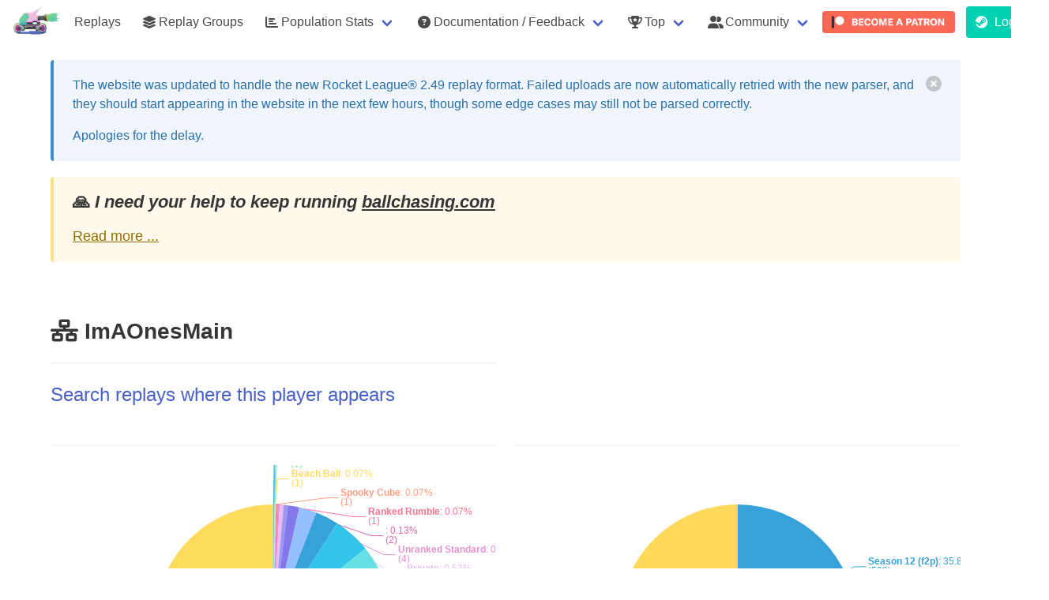

--- FILE ---
content_type: text/html; charset=utf-8
request_url: https://ballchasing.com/player/epic/2eac859473f8458683b5310fd7e50ce0
body_size: 8365
content:
<!DOCTYPE html>
<html lang="en">
<head>
    <title>ImAOnesMain (Epic) player statistics page</title>

    
    <meta charset="UTF-8">
    <meta http-equiv="Content-Type" content="text/html; charset=utf-8"/>
    <meta name="referrer" content="no-referrer">


    
        <script async defer data-website-id="a1e3c91b-16f0-457b-ba73-af9381a94016" src="/_umami/_um.js"></script>
    

    <link rel="shortcut icon" href="/favicon.ico" type="image/x-icon">
    <link rel="icon" href="/favicon.ico" type="image/x-icon">

    
        <link rel="stylesheet" href="/static/css/bulma.min.css">
        <link rel="stylesheet" type="text/css" href="/static/css/bulma-prefers-dark.min.css"/>
    
    <meta name="description"
          content="Upload your own or view existing Rocket League replays from your browser using a 3D viewer and get access to game statistics (boost collected/consumed), positioning, demos, camera settings, ...)">
    <meta name="keywords" content="Rocket League,Replays,Statistics,Analysis,Boost,3D Replay viewer,BPM,average speed">
    <meta name="author" content="Can't Fly">

    <meta name="mobile-web-app-capable" content="yes">

    <meta name="viewport" content="initial-scale=1.0, width=device-width">

    <meta http-equiv="cache-control" content="max-age=0"/>
    <meta http-equiv="cache-control" content="no-cache"/>
    <meta http-equiv="expires" content="0"/>
    <meta http-equiv="expires" content="Tue, 01 Jan 1980 1:00:00 GMT"/>
    <meta http-equiv="pragma" content="no-cache"/>

    <link rel="stylesheet" href="/static/fontawesome/6.5.1/css/all.min.css">
    
        <link id="bccss" rel="stylesheet"  href="/static/css/styles.72406f9.min.css">
    

    <script src="/static/js/lib/jquery-3.3.1.min.js"></script>

    <script src="https://cdnjs.cloudflare.com/ajax/libs/toastr.js/2.1.4/toastr.min.js"
            integrity="sha512-lbwH47l/tPXJYG9AcFNoJaTMhGvYWhVM9YI43CT+uteTRRaiLCui8snIgyAN8XWgNjNhCqlAUdzZptso6OCoFQ=="
            crossorigin="anonymous"></script>
    <link rel="stylesheet" href="https://cdnjs.cloudflare.com/ajax/libs/toastr.js/2.1.4/toastr.css"
          integrity="sha512-oe8OpYjBaDWPt2VmSFR+qYOdnTjeV9QPLJUeqZyprDEQvQLJ9C5PCFclxwNuvb/GQgQngdCXzKSFltuHD3eCxA=="
          crossorigin="anonymous"/>

    
        <script id="bsjs" src="/static/js/build/ballchasing.eeb8957.min.js"></script>
    



    

    
    <script src="/static/js/lib/echarts.min.js"></script>
    
</head>
<body>

    

    <nav class="navbar is-transparent" role="navigation" aria-label="main navigation">
        <div class="navbar-brand">
            <img class="navbar-item lrbreather" style="max-height: 3.25rem" src="/static/logo-sm.png" height="52">

            <div class="navbar-burger" data-target="navbar-menu">
                <span></span>
                <span></span>
                <span></span>
            </div>
        </div>

        <div class="navbar-menu" id="navbar-menu">
            <div class="navbar-start">


                
                    <a href="/" class=" navbar-item">Replays</a>

                    <a href="/groups" class=" navbar-item">
                        <span class="icon"><i class="fas fa-layer-group"></i></span>
                        <span>Replay Groups</span>
                    </a>
                

                <div class="navbar-item has-dropdown is-hoverable ">
                    <a class="navbar-link" href="#">
                        <span class="icon"><i class="fas fa-chart-bar"></i></span>
                        <span>Population Stats</span>
                    </a>

                    <div class="navbar-dropdown">
                        <a class="navbar-item" href="/population/distribution">
                            Distribution Stats
                        </a>
                        <a class="navbar-item" href="/population/average">
                            Average Stats
                        </a>
                    </div>
                </div>

                

                <div class="navbar-item has-dropdown is-hoverable ">
                    <a class="navbar-link" href="#">
                        <span class="icon">
                            <i class="fas fa-question-circle"></i>
                        </span>
                        <span>Documentation / Feedback</span>
                    </a>

                    <div class="navbar-dropdown">
                        <a class="navbar-item"
                           href="/doc/faq">
                            <span>FAQ</span>
                        </a>

                        <a class="navbar-item"
                           href="/doc/api" target="_blank">
                            <span>API documentation</span>
                        </a>






                    </div>
                </div>

                <div class="navbar-item has-dropdown is-hoverable ">
                    <a class="navbar-link" href="#">
                        <span class="icon">
                            <i class="fas fa-trophy-alt"></i>
                        </span>
                        <span>Top</span>
                    </a>

                    <div class="navbar-dropdown">
                        <a class=" navbar-item"
                           href="/top/uploaders">
                            <span class="icon"><i class="fas fa-handshake-alt"></i></span>
                            <span>Uploaders</span>
                        </a>
                    </div>
                </div>

                <div class="navbar-item has-dropdown is-hoverable">
                    <a class="navbar-link" href="#">
                        <span class="icon">
                            <i class="fas fa-user-friends"></i>
                        </span>
                        <span>Community</span>
                    </a>

                    <div class="navbar-dropdown">
                        <a class=" navbar-item" href="/partners">
                            <span class="icon"><i class="fas fa-handshake-alt"></i></span>
                            <span>Partners</span>
                        </a>
                        <a class=" navbar-item"
                           href="/community/projects">
                            <span class="icon"><i class="fas fa-toolbox"></i></span>
                            <span>Projects</span>
                        </a>

                        <a class="navbar-item umami--click--nav-discord" href="https://discord.gg/dERqbZH"
                           target="_blank">
                        <span class="icon" style="color:#7289da;"><i class="fab fa-discord"></i></span>
                        <span>Discord</span>
                        </a>

                        <a class="navbar-item umami--click--nav-reddit" href="https://www.reddit.com/r/RLballchasing/"
                           target="_blank">
                            <span class="icon"><i class="fab fa-reddit-alien"></i></span>
                            <span>Reddit</span>
                        </a>
                    </div>
                </div>


                
                    
                        <a class="navbar-item umami--click--nav-patreon" href="https://www.patreon.com/ballchasing"
                           target="_blank"
                           style="padding: .1rem ">
                            <img style="border-radius: 4px" src="/static/img/become_a_patron_button@2x.png" alt="">
                        </a>
                    
                
            </div>

            <div class="navbar-end">
                
                    
                        <p class="control navbar-item">
                            <a class="button is-primary umami--click--nav-login" href="/login">
              <span class="icon">
                <i class="fab fa-steam"></i>
              </span>
                                <span>Login</span>
                            </a>
                        </p>
                    
                

            </div>
        </div>

    </nav>




    
    
    
    
    
    
    

    
    
    
    
    
    
    
    
    
    
    
    
    
    
    



    <div class="container">

        <div class="banner dismissible" id="rl-2-49-parsing">
            <div class="vspacer"></div>
            <article class="message is-info">
                <div class="message-body">
                    <div class="content">
                        <div style="display: flex; justify-content: space-between">
                            <div>
                                <p>
                                    The website was updated to handle the new Rocket League® 2.49 replay format.
                                    Failed uploads are now automatically retried with the new parser,
                                    and they should start appearing in the website in the next few hours,
                                    though some edge cases may still not be parsed correctly.
                                </p>

                                <p>
                                    Apologies for the delay.
                                </p>
                            </div>

                            <button class="delete" aria-label="delete"></button>
                        </div>
                    </div>
                </div>
            </article>
        </div>

        
        


        <div class="vspacer"></div>
        <article class="message is-warning patreon-plea">
            <div class="message-body">
                <div class="content" style="font-size: 1.1rem">
                    <h4>🙏️ <em>I need your help to keep running <a
                                    href="https://ballchasing.com">ballchasing.com</a></em>
                    </h4>
                    <a href="#" class="collapse-toggle">Read more ...</a>
                    <div class="collapsed">
                        <p>
                            Keeping the site up is getting more and more expensive, and our current Patreon support
                            isn't
                            covering it 😔
                        </p>
                        <p>
                            I've been <strong>covering the difference from my own pocket</strong> for a couple of years
                            now.<br>
                            But it's getting harder to justify the expense, and I'm not sure how much longer I can keep
                            it
                            up.
                        </p>

                        <p>
                            I'm doing my best, but I need your help to continue providing this <strong>awesome
                                resource</strong> for our
                            community:
                        </p>
                        <p>

                            If you can, please consider becoming a
                            <a href="https://www.patreon.com/ballchasing" target="_blank">
                                <strong>Patreon patron</strong> or <strong>upping your current pledge</strong>
                            </a> 🌟
                        </p>
                        <p>
                            We understand that not everyone can contribute financially, and that's perfectly okay.<br>
                            You can still help by <strong>spreading the word</strong> about <a
                                    href="https://www.patreon.com/ballchasing"
                                    target="_blank">our Patreon campaign</a>
                            within the Rocket League® community.
                        </p>
                        <p>
                            <a class="umami--click--banner-patreon" href="https://www.patreon.com/ballchasing"
                               target="_blank">
                                <img style="border-radius: 4px; height: 2rem"
                                     src="/static/img/become_a_patron_button@2x.png" alt="">
                            </a>
                        </p>
                        <p>
                            <strong>Thank you for your support!</strong> ❤️
                        </p>

                        <a href="#" class="collapse-toggle">Minimize</a>
                    </div>
                </div>
            </div>
        </article>
        <div class="vspacer"></div>
    </div>
    <script>
        $(function () {
            $('.patreon-plea .collapse-toggle').on('click', function (ev) {
                ev.preventDefault();
                $(this).closest('.patreon-plea').find('.collapsed').toggle();
            });
        });

        $(function () {
            $('#banner-upload-quota .delete').on('click', function (ev) {
                ev.preventDefault();

                createCookie('banner-upload-quota', 'suppress', 9999);
                $('#banner-upload-quota').remove();
                return false;
            })
        })

        $(document).ready(function () {
            
            var dismissedBanners = JSON.parse(localStorage.getItem('dismissedBanners')) || {};

            
            $.each(dismissedBanners, function (bannerId) {
                $('#' + bannerId).hide();
            });

            
            $('.banner .delete').click(function () {
                var banner = $(this).closest('.banner');
                if (banner.attr('id')) {
                    banner.hide();
                    
                    dismissedBanners[banner.attr('id')] = true;
                    localStorage.setItem('dismissedBanners', JSON.stringify(dismissedBanners));
                }
            });
        });

    </script>

    


<section class="section">
    <div class="container">
        <div class="columns is-multiline">
            
            <div class="column is-6">
                
                    <article class="media">
                        
                        <div class="media-content">
                            <div class="content player">
                                <h2 class="title">
                                    <i title="Epic"
                                       class="player-platform fas fa-network-wired"></i>
                                    ImAOnesMain

                                    
    


                                    

                                    

                                    

                                    
                                    
                                </h2>
                                


                                

                                
                                




                                

                                

                                



                                



                                


                                <hr>
                                <p class="subtitle is-4">
                                    
                                        <a href="/?player-name=Epic%3a2eac859473f8458683b5310fd7e50ce0">
                                            Search replays where this player appears
                                        </a>
                                    
                                </p>


                                

                                

                                

                                
                            </div>

                        </div>
                    </article>
                
            </div>
            <div class="column is-6">
                
            </div>


            
                

    <div class="column is-6">
        <hr>
        <div id="player-playlist-stats" style="height: 400px">

        </div>

        <script>
            var option = {
                tooltip: {
                    trigger: 'axis'
                },
                series: [{
                    name: 'Playlists',
                    data: [
                        
                        {name: '', value:  1 },
                        
                        {name: '', value:  1 },
                        
                        {name: 'Unranked Chaos', value:  1 },
                        
                        {name: 'Ranked SnowDay', value:  1 },
                        
                        {name: 'Beach Ball', value:  1 },
                        
                        {name: 'Spooky Cube', value:  1 },
                        
                        {name: 'Ranked Rumble', value:  1 },
                        
                        {name: '', value:  2 },
                        
                        {name: 'Unranked Standard', value:  4 },
                        
                        {name: 'Private', value:  8 },
                        
                        {name: '', value:  9 },
                        
                        {name: 'Ranked Hoops', value:  23 },
                        
                        {name: 'Unranked Duels', value:  36 },
                        
                        {name: 'Unranked Doubles', value:  47 },
                        
                        {name: 'Ranked Standard', value:  77 },
                        
                        {name: 'Ranked Duels', value:  93 },
                        
                        {name: '', value:  143 },
                        
                        {name: 'Ranked Doubles', value:  1053 },
                        
                    ],
                    type: 'pie',
                    label: {
                        show: true,
                        formatter: '{s|{b}}: {d}%\n({c})',
                        rich: {
                            s: {
                                fontWeight: 'bold'
                            }
                        }
                    }
                }]
            };

            var chart = echarts.init(document.getElementById('player-playlist-stats'), bcEChartsTheme());
            chart.setOption(option);
        </script>
    </div>

    <div class="column is-6">
        <hr>

        <div id="player-season-stats" style="height: 400px">

        </div>

        <script>
            var option = {
                tooltip: {
                    trigger: 'axis'
                },
                series: [{
                    name: 'Seasons',
                    data: [
                        
                        {name: 'Season 12 (f2p)', value:  538 },
                        
                        {name: 'Season 11 (f2p)', value:  964 },
                        
                    ],
                    type: 'pie',
                    label: {
                        show: true,
                        formatter: '{s|{b}}: {d}%\n({c})',
                        rich: {
                            s: {
                                fontWeight: 'bold'
                            }
                        }
                    }
                }]
            };

            var chart = echarts.init(document.getElementById('player-season-stats'), bcEChartsTheme());
            chart.setOption(option);
        </script>
    </div>


            
        </div>


        
        
    </div>
</section>


    <footer class="footer">
        <div class="container">
            <div class="content has-text-centered">
                <p>
                    <a href="https://ballchasingstatus.com" target="_blank">website & api status page</a>
                </p>
                <p>
                    <a href="/privacy" target="_blank">privacy policy</a>
                    - <a href="/terms" target="_blank">terms & conditions</a>
                    - <i class="fas fa-cookie"></i>
                    <a href="#" id="toggle-cookies-banner">Cookie preferences</a>: Analytics: <strong class="has-text-danger">[OFF]</strong>
                </p>

                <p>
                    <strong>ballchasing.com</strong> created & maintained by <strong>Can't Fly</strong>
                    <a class="social-link" href="https://www.reddit.com/user/CantFlyRL"><i
                                class="fab fa-reddit-alien"></i> reddit</a>
                    <a class="social-link" href="https://steamcommunity.com/id/cantflyrl/"><i class="fab fa-steam"></i>
                        steam</a>
                </p>
                <p class="has-text-small">
                    with help from
                    <strong>[huiTre] tMd^</strong> <a class="social-link"
                                                      href="https://steamcommunity.com/id/th3maad"><i
                                class="fab fa-steam"></i> steam</a>.
                </p>


                <hr>

                <p class="has-text-small has-text-grey">
                    The logo is based on <strong>D.Va Rocket League</strong> by
                    <strong>maiobu</strong> with some modifications.
                </p>
                
            </div>
        </div>
    </footer>
        <script>
            $(function (){
                $('#toggle-cookies-banner').on('click', function (ev) {
                    ev.stopPropagation();
                    $('#cookie-banner').show();
                    $('#cookie-banner')[0].scrollIntoView(true);
                    return false;
                })
            });
        </script>




    <div id="post-confirm" class="modal">
        <div class="modal-background"></div>
        <div class="modal-card">
            <section class="modal-card-body">
                <p></p>
                <hr>
                <div class="buttons is-right">
                    <button id="post-confirm-yep" class="button is-danger">Confirm</button>
                    <button id="post-confirm-nope" class="button">Cancel</button>
                </div>
            </section>
        </div>
        <button type="button" class="modal-close is-large" aria-label="close"></button>
    </div>

    <script>

        $(function () {

            var callback;

            function closeConfirm() {
                $('#post-confirm').removeClass('is-active');
            }

            $('#post-confirm-nope').on('click', function () {
                closeConfirm();
                delete callback;
            });

            $('#post-confirm-yep').on('click', function () {
                closeConfirm();
                if (callback) {
                    callback();
                }
            });


            $('a[data-post-url]').on('click', function () {
                var link = $(this),
                    url = link.data('post-url'),
                    trev = link.data('trev');

                var form = $('<form>').attr({
                    method: 'post',
                    action: url
                }).css({
                    display: 'none'
                });

                var confirm,
                    btnLabel = 'Confirm',
                    btnClass = 'danger';

                $.each(link.data(), function (k, v) {
                    if (k === 'postUrl' || !k.startsWith('post')) {
                        return;
                    }

                    if (k === 'postConfirm') {
                        confirm = v;
                        return;
                    }
                    if (k === 'postButtonLabel') {
                        btnLabel = v;
                        return;
                    }
                    if (k === 'postButtonClass') {
                        btnClass = v;
                        return;
                    }

                    var name = k.substring(4).toLowerCase();

                    form.append($('<input>').attr({
                        type: 'hidden',
                        name: name,
                        value: String(v)
                    }));
                });

                if (!confirm) {
                    bcTrEv(trev);
                    form.appendTo('body').submit();
                    return;
                }


                $('#post-confirm p').text(confirm);
                $('#post-confirm-yep').text(btnLabel).attr('class', 'button is-' + btnClass);

                $('#post-confirm').addClass('is-active');

                callback = function () {
                    bcTrEv(trev);
                    form.appendTo('body').submit();
                }
            })

        })
    </script>

</body>
</html>








--- FILE ---
content_type: application/javascript
request_url: https://ballchasing.com/static/js/build/ballchasing.eeb8957.min.js
body_size: 3237
content:
"use strict";(function(){window.bakkesViewer=function(token){var leaving=false,first=true;function sniffBakkesViewer(){console.log("probing for ballchasing replay viewer bakkesmod plugin...");var state="sniff0",webSocket=new WebSocket("ws://localhost:20452");webSocket.addEventListener("error",function(event){console.log("got error",{state:state,event:event})});webSocket.addEventListener("close",function(event){console.log("ws closed",{state:state,leaving:leaving,event:event});if(leaving){return}if(state==="ready"){$(".replay-watch").hide();toastr.clear();toastr.error("Please ensure that the game is running and that bakkesmod is loaded","Lost connection to bakkesmod",{timeOut:3e4})}state="closed";first=false;setTimeout(sniffBakkesViewer,1e4)});webSocket.addEventListener("open",function(){console.log("something is listening on port 20452");state="probed-viewer";console.log("sending available command");webSocket.send("ballchasing_viewer available")});webSocket.addEventListener("message",function(event){console.log("got message",{state:state,message:event.data});switch(state){case"probed-viewer":if(event.data==="true"){console.log("ballchasing viewer available");state="ready";toastr.clear();if(!first){toastr.success("We detected that you have the ballchasing replay viewer bakkesmod plugin installed.\n"+"Simply click on the play button next to a replay.","Watch replays directly in game",{timeOut:15e3})}$("a.replay-watch").show().on("click",function(ev){bcTrEv("replay-watch-ingame");ev.preventDefault();var id=$(this).data("id"),useToken=$(this).data("token");var cmd="ballchasing_viewer "+id;if(useToken&&token){cmd+=" "+token}console.log("sending replay to ballchasing_viewer",id);webSocket.send(cmd)})}else{console.log("protocol unsupported");webSocket.close()}break;case"ready":break;default:console.log("unhandled state")}})}window.addEventListener("beforeunload",function(event){leaving=true});setTimeout(sniffBakkesViewer)}})();"use strict";$(function(){$(".more-players-toggle, .less-players-toggle").on("click",function(){$(this).toggle().parents("tr").siblings("[data-extra-player]").toggle();$(this).siblings("a").toggle();return false})});function loadError(oError){throw new URIError("The script "+oError.target.src+" didn't load correctly.")}function prefixScript(url,onloadFunction){if($('script[src="'+url+'"]').length){onloadFunction();return}var newScript=document.createElement("script");newScript.onerror=loadError;if(onloadFunction){newScript.onload=onloadFunction}document.body.appendChild(newScript);newScript.src=url}function bcLLScripts(urls,callback){var l=function(idx){if(idx>=urls.length){if(callback){callback()}return}prefixScript(urls[idx],function(){l(idx+1)})};l(0)}function wsURL(path){var loc=window.location,new_uri;if(loc.protocol==="https:"){new_uri="wss:"}else{new_uri="ws:"}new_uri+="//"+loc.host;return new_uri+path}function copyToClipboard(text){var textArea=document.createElement("textarea");textArea.value=text;document.body.appendChild(textArea);textArea.select();var success=false;try{success=document.execCommand("copy")}catch(err){console.log("Unable to copy",err)}document.body.removeChild(textArea);return success}function bcDarkMode(){return window.matchMedia&&window.matchMedia("(prefers-color-scheme: dark)").matches}function bcEChartsTheme(){if(bcDarkMode()){return"dark"}return"light"}$(function(){$("[data-details-toggle]").on("click",function(ev){ev.preventDefault();$(this).parent().next().toggle()})});$(function(){$("#gamerzclass-link").on("click",function(ev){$.get("/capture/gc");return true})});function bcTrEv(ev,payload){if(!ev){return}if(!(typeof window.umami==="function")){return}umami(ev,payload)}function createCookie(name,value,days){var expires;if(days){var date=new Date;date.setTime(date.getTime()+days*24*60*60*1e3);expires="; expires="+date.toGMTString()}else{expires=""}document.cookie=encodeURIComponent(name)+"="+encodeURIComponent(value)+expires+"; path=/"}function readCookie(name){var nameEQ=encodeURIComponent(name)+"=";var ca=document.cookie.split(";");for(var i=0;i<ca.length;i++){var c=ca[i];while(c.charAt(0)===" ")c=c.substring(1,c.length);if(c.indexOf(nameEQ)===0)return decodeURIComponent(c.substring(nameEQ.length,c.length))}return null}"use strict";(function(){function updateTooltip(tooltip,x,y,value){if(value===0){tooltip.style.display="none";return}var transl="translate("+(x+15)+"px, "+(y+15)+"px)";tooltip.style.webkitTransform=transl;tooltip.innerHTML=value}window.mkHeatmap=function(elem,data,settings){if(!data||!data.values){return}settings=settings||{};var w=$(elem).width(),h=$(elem).height(),xfactor=h/(data.max_x*2),yfactor=w/(data.max_y*2);var config=$.extend({},{container:elem,maxOpacity:.5,radius:10,blur:.75},settings);var heatmap=h337.create(config);function clamp(v,m,f){v=v+m;if(v<0){v=0}if(v>2*m){v=2*m}return v*f}var t=[],min=0,max=0;for(var i=0;i<data.values.length;i++){var h=data.values[i],px=clamp(h.y,data.max_y,yfactor),py=clamp(-h.x,data.max_x,xfactor),v=h.v,p={x:px,y:py,value:v};if(h.f){if(settings.doubleRadiusForFlag){p.radius=2*config.radius}if(settings.fixedLabelForFlag){$('<div class="permanent tooltip">'+v+"</div>").css({left:px+"px",top:py+"px"}).appendTo(elem)}}t.push(p)}heatmap.setData({min:0,max:data.max,data:t});var tooltip=$(elem).find(".tooltip");if(tooltip.length){tooltip=tooltip[0];elem.onmousemove=function(ev){var x=ev.layerX;var y=ev.layerY;var value=heatmap.getValueAt({x:x,y:y});tooltip.style.display="block";updateTooltip(tooltip,x,y,value)};elem.onmouseout=function(){tooltip.style.display="none"}}}})();document.addEventListener("DOMContentLoaded",function(){var $navbarBurgers=Array.prototype.slice.call(document.querySelectorAll(".navbar-burger"),0);if($navbarBurgers.length>0){$navbarBurgers.forEach(function($el){$el.addEventListener("click",function(){var target=$el.dataset.target;var $target=document.getElementById(target);$el.classList.toggle("is-active");$target.classList.toggle("is-active")})})}});
